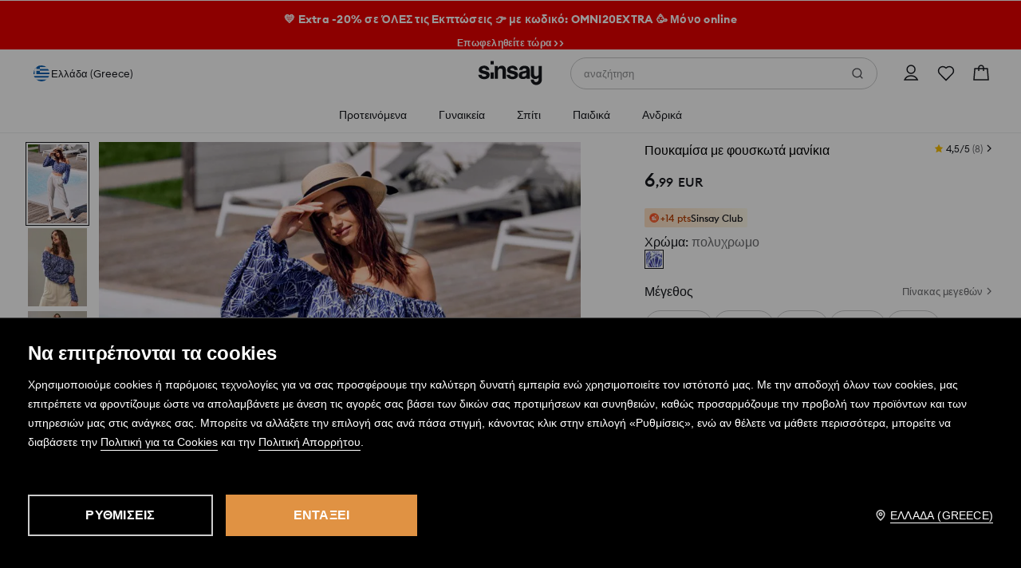

--- FILE ---
content_type: text/css
request_url: https://www.sinsay.com/gr/el/skin/frontend/6.420.1/narch/legacy-front/mod-product-card-sinsay.css
body_size: 13599
content:
/*! normalize.css v3.0.3-lpp-patch | MIT License | github.com/necolas/normalize.css */html{-ms-text-size-adjust:100%;-webkit-text-size-adjust:100%;font-family:sans-serif}body,ol,ul{margin:0;padding:0}*{outline:0}article,aside,details,figcaption,figure,footer,header,hgroup,main,menu,nav,section,summary{display:block}audio,canvas,progress,video{display:inline-block;vertical-align:baseline}audio:not([controls]){display:none;height:0}[hidden],template{display:none}a{background-color:transparent}a:active,a:hover{outline:0}abbr[title]{border-bottom:1px dotted}b,strong{font-weight:700}dfn{font-style:italic}h1{font-size:2em;margin:.67em 0}mark{background:#ff0;color:#000}small{font-size:80%}sub,sup{font-size:75%;line-height:0;position:relative;vertical-align:baseline}sup{top:-.5em}sub{bottom:-.25em}img{border:0}svg:not(:root){overflow:hidden}figure{margin:1em 40px}hr{-webkit-box-sizing:content-box;box-sizing:content-box;height:0}pre{overflow:auto}code,kbd,pre,samp{font-family:monospace,monospace;font-size:1em}button,input,optgroup,select,textarea{color:inherit;font:inherit;margin:0}button{border:0;border-style:none;overflow:visible}button,select{text-transform:none}button,html input[type=button],input[type=reset],input[type=submit]{-webkit-appearance:button;cursor:pointer}button[disabled],html input[disabled]{cursor:default}button::-moz-focus-inner{border:0;padding:0}input{line-height:normal}input::-moz-focus-inner{border:0;padding:0}input[type=checkbox],input[type=radio]{-webkit-box-sizing:border-box;box-sizing:border-box;padding:0}input[type=number]::-webkit-inner-spin-button,input[type=number]::-webkit-outer-spin-button{height:auto}input[type=search]{-webkit-appearance:textfield;-webkit-box-sizing:content-box;box-sizing:content-box}input[type=search]::-webkit-search-cancel-button,input[type=search]::-webkit-search-decoration{-webkit-appearance:none}fieldset,legend{border:0}legend{padding:0}textarea{overflow:auto}optgroup{font-weight:700}table{border-collapse:collapse;border-spacing:0}td,th{padding:0}a,abbr,acronym,address,applet,b,big,blockquote,body,caption,center,cite,code,dd,del,dfn,div,dl,dt,em,fieldset,font,form,h1,h2,h3,h4,h5,h6,html,i,iframe,images,input,ins,kbd,label,legend,li,object,ol,p,pre,q,s,samp,small,span,strike,strong,sub,sup,table,tbody,td,tfoot,th,thead,tr,tt,u,ul,var{background:0 0;border:0;font-size:14px;font-weight:400;margin:0;outline:0;padding:0;vertical-align:baseline}.button{background:#000;color:#fff;display:inline-block;padding:1px 4px 0;text-transform:uppercase}.button:hover{color:#aaa}.button .icon{background:url(/skin/frontend/6.420.1/narch/public/images/sprites-right.HZXubdk.png) no-repeat -18px -479px;display:inline-block;height:10px;margin-left:4px;margin-top:2px;width:10px}.button-small{font-size:12px;line-height:21px;padding:0 6px 0 11px}.button-medium{font-size:18px;height:32px;line-height:32px}.button-big,.button-medium{background:#000;border-top:1px solid #666;color:#fff;cursor:pointer;display:inline-block;text-align:center;text-transform:uppercase}.button-big{font-size:20px;height:42px;line-height:42px}.button-big.disabled,.button-big.disabled:hover,.button-small.disabled,.button-small.disabled:hover,.button.disabled,.button.disabled:hover{background:#c7c7c7;border-top:0;color:#fff;cursor:default}button{background:transparent;border-radius:0;color:#000;margin:0;padding:0}.btn{background-color:#e3e4e7;-webkit-box-sizing:border-box;box-sizing:border-box;color:#585858;display:inline-block;font-size:14px;font-weight:400;height:40px;letter-spacing:normal;line-height:20px;margin:0 0 10px;min-width:300px;padding:12px 15px;position:relative;text-align:center;text-transform:uppercase;width:auto}.btn:hover{background-color:#eee;color:#585858}.btn-imp{background-color:#29abe2;color:#fff}.btn-imp:hover{background-color:#8f4fb0;color:#fff}.btn-black{background-color:#000;color:#fff}.btn-black:hover{background-color:#333;color:#fff}.btn-cancel{border:1px solid #29abe2;color:#29abe2;padding:10px 13px}.btn-light-gray{background-color:#fafafa;color:#9b9ea3}.btn-light-gray:hover{background-color:#eee;color:#8f4fb0}.btn-bigger-label{font-size:16px}.btn-facebook{background:#3b5a9d;color:#fff;padding:12px 10px 12px 50px}.btn-facebook .icon{background:url(/skin/frontend/6.420.1/narch/public/images/sprites.9Xzcipp.png) -358px -25px no-repeat;border-right:1px solid #99a9cc;display:inline-block;height:40px;left:0;padding-right:3px;position:absolute;top:0;width:40px}.btn-facebook:hover{background:#4a6eb1;color:#fff}.btn-facebook.ee{height:52px;padding-top:8px}.btn-facebook.ee .icon{background-position:-358px -18px;height:52px}@media screen and (max-width:767px){.btn{display:block;font-size:16px;height:inherit;line-height:16px;min-height:40px;min-width:auto;width:100%}.btn-facebook{font-size:14px}}@media screen and (max-width:817px){.btn-facebook.ee{height:40px;padding-top:12px}.btn-facebook.ee .icon{background-position:-358px -25px;height:40px}}@media screen and (max-width:375px){.btn-facebook.ee{height:52px}.btn-facebook.ee .icon{background-position:-358px -18px;height:52px}}#header{background:#fff;height:74px;left:0;position:fixed;top:0;width:100%;z-index:102}#header>div.shadow{background:url(/skin/frontend/6.420.1/narch/public/images/sprites-top.1rR-apT.png) repeat-x 0 0;height:10px;left:0;position:absolute;top:74px;width:100%}#header>div.content{height:74px;margin:0 auto;position:relative;width:100%}.logo{left:0;position:absolute;top:0}.logo,.logo a{border:0;display:block;height:74px;width:150px}.logo a{background:url(/skin/frontend/6.420.1/narch/public/images/logo.2sELtvR.svg) no-repeat;background-size:150px 74px}.shadow-container.header-top .shadow-middle{background:#fff;padding:9px}.shadow-container.header-top td{border-bottom:1px solid #ececec;color:#666;font-size:11px;padding:5px 0 4px;vertical-align:middle}.shadow-container.header-top .first td{padding-top:0}.shadow-container.header-top .last td{border-bottom:1px solid #000;padding-bottom:9px}.shadow-container.header-top .price{color:#000}.shadow-container.header-top td.image *{display:block;height:55px;width:41px}.shadow-container.header-top td.description{line-height:13px;padding-left:9px}.shadow-container.header-top td.description a{color:#666}.shadow-container.header-top td.description a:hover{color:#000}#collection-container{height:auto;min-height:245px;width:auto}.sub-menu-container-tabel-row{display:table-row}.drop-down-sub-menu{display:table-cell;height:100%;padding-left:0;white-space:nowrap}.drop-down-sub-menu>li{display:inline-block;float:none;height:100%;vertical-align:top;width:auto}.drop-down-sub-menu>li>ul{padding-left:0;width:100%}.drop-down-sub-menu>li>ul.second-list .header-3 span,.drop-down-sub-menu>li>ul.second-list .header-4 span{color:#414e6e}.drop-down-sub-menu>li>ul .header-1{margin-bottom:10px}.drop-down-sub-menu>li>ul .header-1 a{border-bottom:1px solid #29abe2;color:#29abe2;display:inline-block}.drop-down-sub-menu>li>ul .header-1 a:hover{border-bottom:1px solid #8f4fb0}.drop-down-sub-menu>li>ul .header-2{margin-bottom:8px}.drop-down-sub-menu>li>ul .header-2 a{color:#f57462}.drop-down-sub-menu>li>ul .header-3,.drop-down-sub-menu>li>ul .header-4{color:#627dae;margin-bottom:5px}.drop-down-sub-menu>li>ul .header-1 a:hover,.drop-down-sub-menu>li>ul .header-2 a:hover,.drop-down-sub-menu>li>ul .header-3 a:hover,.drop-down-sub-menu>li>ul .header-4 a:hover{color:#8f4fb0}.drop-down-sub-menu>li>span{color:#414e6e;display:block;line-height:1;margin:0 0 8px;padding:0 0 1px;position:absolute;width:50%}.drop-down-pictures{border:none;display:block;float:none;height:100%;padding-left:0;white-space:nowrap}.drop-down-pictures>li{display:inline-block;float:none;height:100%;padding-top:1px}.main-menu .main-menu-header,.main-menu>li>.hovered-main-menu-shadow{display:none}.main-menu>li:hover>.hovered-main-menu-shadow{background-color:#fff;display:block;height:46px;left:0;position:absolute;top:0;width:100%;z-index:31}.hovered-main-menu-shadow>.shadow-horizontal{height:6px;left:13px;position:absolute;right:12px}.hovered-main-menu-shadow>.shadow-vertical{bottom:0;position:absolute;top:12px;width:6px}.hovered-main-menu-shadow>.shadow-horizontal.shadow-top{background:url(/skin/frontend/6.420.1/narch/public/images/sprites-horizontal-drop-down-menu.ZfoA27a.png) repeat-x scroll 0 0 transparent;top:0}.hovered-main-menu-shadow>.shadow-vertical.shadow-left{background:url(/skin/frontend/6.420.1/narch/public/images/sprites-vertical-drop-down-menu.2pTQI82.png) repeat-y scroll 0 0 transparent;left:1px}.hovered-main-menu-shadow>.shadow-vertical.shadow-right{background:url(/skin/frontend/6.420.1/narch/public/images/sprites-vertical-drop-down-menu.2pTQI82.png) repeat-y scroll -17px 0 transparent;bottom:6px;right:0}.hovered-main-menu-shadow>.shadow-corner{height:12px;position:absolute;width:12px}.hovered-main-menu-shadow>.shadow-corner.shadow-right.shadow-top{background:url(/skin/frontend/6.420.1/narch/public/images/sprites-corners-drop-down-menu.73DQX7K.png) no-repeat scroll -12px 0 transparent;right:0;top:0}.hovered-main-menu-shadow>.shadow-corner.shadow-right.shadow-top:hover{background:url(/skin/frontend/6.420.1/narch/public/images/sprites-corners-drop-down-menu-hover.1rpIJfc.png) no-repeat scroll -14px 0 transparent;right:0;top:0}.hovered-main-menu-shadow>.shadow-corner.shadow-right.shadow-bottom{background:url(/skin/frontend/6.420.1/narch/public/images/sprites-corners-drop-down-menu-hover.1rpIJfc.png) no-repeat scroll -14px -18px transparent;bottom:0;height:6px;right:0}.hovered-main-menu-shadow>.shadow-corner.shadow-left.shadow-top{background:url(/skin/frontend/6.420.1/narch/public/images/sprites-corners-drop-down-menu-hover.1rpIJfc.png) no-repeat scroll 0 0 transparent;left:1px;top:0}.menu-wrapper{border-bottom:2px solid #f2f2f2}.menu-wrapper .logo{-webkit-box-align:center;-ms-flex-align:center;align-items:center;border:0;display:-webkit-box;display:-ms-flexbox;display:flex;height:74px;left:30px;position:absolute;top:0;width:100px}.menu-wrapper .logo a{background-size:contain;border:0;display:block;height:40px;width:100%}.menu-wrapper>ul{float:right;width:70px}.menu-wrapper>ul,.menu-wrapper>ul>li{height:100%;list-style:none;margin:0;padding:0}.menu-wrapper>ul>li{display:inline-block;float:left;font-size:12px;width:100%}.menu-wrapper>ul.main-menu{display:block;font-size:17px;height:100%;left:219px;line-height:20px;padding:0;position:absolute;top:0;width:auto}.menu-wrapper>ul.main-menu>li{float:left;font-size:17px;height:100%;list-style:none;padding:0 61px 0 0;position:relative;width:auto}.menu-wrapper>ul.main-menu>li .default{margin-bottom:8px}.menu-wrapper>ul.main-menu>li .default a,.menu-wrapper>ul.main-menu>li .default span{color:#627dae}.menu-wrapper>ul.main-menu>li .default a:hover,.menu-wrapper>ul.main-menu>li .default span:hover{color:#8f4fb0}.menu-wrapper>ul.main-menu>li a,.menu-wrapper>ul.main-menu>li span{font-size:16px;white-space:normal}.menu-wrapper>ul.main-menu>li>span{cursor:default;position:relative}.menu-wrapper>ul.main-menu>li>a,.menu-wrapper>ul.main-menu>li>span{color:#000;font-weight:500;line-height:74px;z-index:32}.menu-wrapper>ul.main-menu>li>a:hover,.menu-wrapper>ul.main-menu>li>span:hover{color:#8f4fb0}.menu-wrapper>ul .header-3,.menu-wrapper>ul .header-4{margin:10px 0;padding:5px 0}@media screen and (max-width:1200px){.drop-down-menu-products-container{display:table!important;padding:15px}.drop-down-sub-menu{border-right:none}.drop-down-sub-menu>li{width:250px}.menu-wrapper>ul.main-menu{left:160px}.menu-wrapper>ul.main-menu>li{list-style:none;padding-right:20px}}@media(max-width:991px){.menu-wrapper .mobile-menu-trigger{display:block!important}.menu-wrapper .logo{left:90px}.menu-wrapper>ul.main-menu{background-color:#fff;border-right:2px solid #f2f2f2;bottom:0;font-size:15px;left:0;margin:0;overflow-x:hidden;overflow-y:scroll;padding:5px 0 40px;position:fixed;top:0;transform:translateX(-100%);-webkit-transform:translateX(-100%);-webkit-transition:-webkit-transform .2s ease-in-out;transition:-webkit-transform .2s ease-in-out;transition:transform .2s ease-in-out;transition:transform .2s ease-in-out,-webkit-transform .2s ease-in-out;width:45%;z-index:110}.menu-wrapper>ul.main-menu.opened{transform:translateX(0);-webkit-transform:translateX(0)}.menu-wrapper>ul.main-menu>li{-webkit-box-sizing:border-box;box-sizing:border-box;clear:both;float:none;height:50px;padding:15px;width:100%}.menu-wrapper>ul.main-menu>li:after{color:transparent;content:".";height:0;line-height:0;opacity:0;pointer-events:none}.menu-wrapper>ul.main-menu>li:last-of-type{margin-bottom:20px}.menu-wrapper>ul.main-menu>li>div{margin-bottom:-30px}.menu-wrapper>ul.main-menu>li .drop-down-sub-menu{margin-bottom:-20px}.menu-wrapper>ul.main-menu>li .drop-down-sub-menu ul:after{clear:both;content:"";display:table}.menu-wrapper>ul.main-menu>li .drop-down-sub-menu ul li:last-of-type{margin-bottom:5px}.menu-wrapper>ul.main-menu>li .default{margin-bottom:10px}.menu-wrapper>ul.main-menu>li a,.menu-wrapper>ul.main-menu>li span{font-size:18px;line-height:20px}.menu-wrapper>ul.main-menu>li a:hover,.menu-wrapper>ul.main-menu>li span:hover{color:#000}.menu-wrapper>ul.main-menu>li .default a:hover,.menu-wrapper>ul.main-menu>li .default span:hover{color:#627dae}.menu-wrapper>ul.main-menu>li .header-1 a:hover,.menu-wrapper>ul.main-menu>li .header-1 span:hover{border-bottom-color:#29abe2;color:#29abe2}.menu-wrapper>ul.main-menu>li .header-2 a:hover,.menu-wrapper>ul.main-menu>li .header-2 span:hover{color:#f57462}.menu-wrapper>ul.main-menu>li .header-3 a:hover,.menu-wrapper>ul.main-menu>li .header-3 span:hover{color:#909090}.menu-wrapper>ul.main-menu>li>a{margin-left:21px}.menu-wrapper>ul.main-menu>li>span:before{background:url(/skin/frontend/6.420.1/narch/public/images/arrow-down.1iQtRod.svg) 50% no-repeat;background-size:contain;content:"";display:inline-block;height:14px;margin-right:7px;width:14px}.menu-wrapper>ul.main-menu>li.open>span:before{background:url(/skin/frontend/6.420.1/narch/public/images/arrow-up.35rRXV3.svg) 50% no-repeat;background-size:contain;height:14px;width:14px}.menu-wrapper>ul.main-menu>li.open .drop-down-container{display:block}.menu-wrapper>ul.main-menu .main-menu-header{border-bottom:1px solid #f2f2f2;display:block}.menu-wrapper>ul.main-menu .title{float:left}.menu-wrapper>ul.main-menu .close-button{background:url(/skin/frontend/6.420.1/narch/public/images/exit-chateau.2X2iuNz.svg) 50%/24px no-repeat;float:right;height:50px;margin:-17px -15px 0 0;width:50px}.menu-wrapper>ul.main-menu a{padding:5px 0}.menu-wrapper .sub-menu-container{padding:0}.menu-wrapper .sub-menu-container .drop-down-sub-menu,.menu-wrapper .sub-menu-container .sub-menu-container-tabel-row{display:block}.menu-wrapper .first-level-sub-menu>li{padding-left:20px}.mobile-menu-overlay{background-color:rgba(0,0,0,.4);height:100vh;left:0;opacity:0;pointer-events:none;position:absolute;right:0;top:0;-webkit-transition:opacity .2s ease-in-out;transition:opacity .2s ease-in-out;z-index:109}.main-menu.opened~.mobile-menu-overlay{opacity:1;pointer-events:auto}.drop-down-container{display:none;padding:10px 0 0;width:100%}.drop-down-menu-products-container{display:none!important}.drop-down-sub-menu>li{border-bottom:1px solid #d5d5d5;display:block;height:auto;margin:0 0 20px 20px;padding:0 30px 10px 0}.drop-down-sub-menu>li:last-of-type{border:none}.drop-down-sub-menu>li>span{margin:5px 0 10px;padding:5px 0;position:static;width:auto}.drop-down-sub-menu>li>ul .header-3,.drop-down-sub-menu>li>ul .header-4{margin:10px 0;padding:5px 0}}@media(max-width:767px){.menu-wrapper .mobile-menu-trigger{display:block!important}.menu-wrapper>ul.main-menu{width:80%}#aside-menu-bottom-favourites{right:0}}.mobile-menu-trigger{background-color:#f2f2f2;-webkit-box-sizing:content-box;box-sizing:content-box;cursor:pointer;display:none;height:50px;left:0;padding:12px;position:absolute;top:0;width:50px}@media(min-width:992px){.drop-down-container{display:none}.menu-wrapper>ul.main-menu>li:hover>.drop-down-container{display:block;left:0;position:absolute;text-decoration:none;top:0}.hovered-main-menu-shadow{background:#fff url(/skin/frontend/6.420.1/narch/public/images/sprites.9Xzcipp.png) no-repeat -870px -130px;height:46px;margin-left:-30px;margin-top:-18px;position:relative;width:136px;z-index:31}.shadow-container{padding:6px;position:relative}.drop-down-container>.shadow-container{background:transparent;height:auto;left:-29px;position:absolute;top:65px;width:auto;z-index:30}#collection-container{background-color:#fff;display:table;height:245px;overflow:hidden;padding:5px 23px 20px;position:relative}.shadow-container>.shadow-horizontal{height:6px;left:12px;position:absolute;right:12px}.shadow-container>.shadow-vertical{bottom:12px;position:absolute;top:12px;width:6px}.shadow-container>.shadow-corner{height:12px;position:absolute;width:12px}.shadow-container>.shadow-content{background:#fff}.drop-down-sub-menu{margin-left:13px;margin-right:10px;overflow:hidden;padding:0}.drop-down-sub-menu>li{border-right:1px solid #d5d5d5;line-height:22px;margin:15px 30px 0 0;padding:0 7px 0 0;position:relative;white-space:nowrap;width:300px}.drop-down-sub-menu>li:last-of-type{border:0;margin-right:0;padding:0}.drop-down-sub-menu>li>ul{float:left;width:50%}.drop-down-sub-menu>li>ul+ul{margin-top:-3px;padding-left:5%;width:45%}.drop-down-menu-products-container>span{font-size:14px}.drop-down-sub-menu>li.drop-down-sub-menu-last{padding:14px 20px 6px 14px}.drop-down-sub-menu>li>a{color:#000}.drop-down-sub-menu>li>a:hover,.sub-menu-container>a:hover{color:#c5c5c5;text-decoration:none}.drop-down-sub-menu>li>ul{font-size:11px;font-weight:500;margin-top:30px;padding:0}li.header-2 a{color:#cb0000}.sub-menu-container>a{color:#000;left:485px;position:absolute;top:25px}.small-sub-menu-container{background-color:#fff;min-width:200px;padding:10px 5px;position:relative}.first-level-sub-menu{padding:15px 20px}.first-level-sub-menu li{color:#000;white-space:nowrap}.first-level-sub-menu a{color:#000}.first-level-sub-menu a:hover{color:#bdbdbd}.second-level-sub-menu{margin-bottom:10px}.second-level-sub-menu li{height:11px;white-space:nowrap}.second-level-sub-menu a{color:#909090;font-size:11px}.second-level-sub-menu a:hover{color:#000;text-decoration:none}}@media (max-width:768px){.menu-wrapper>ul{height:50px;width:45px}.menu-wrapper .mobile-menu-trigger{padding:0}.menu-wrapper .logo{height:50px;left:60px;width:72px}.menu-wrapper .logo a{background-size:contain;height:27px}#header,#header>div.content{height:50px}}.nm-menu-wrapper{background:#fff}.nm-menu-row{margin-top:-1px}.nm-menu-row .nm-menu-row{display:none}.nm-menu-row .nm-menu-row~.nm-menu-row>a{padding-top:15px}.nm-menu-row.active>.nm-menu-row{display:block}.nm-menu-row.active>.nm-menu-title:after{background:url([data-uri]) 50% no-repeat}.nm-menu-title{border-bottom:1px solid #e8e8e8;border-top:1px solid #e8e8e8;color:#000;font-size:14px;font-weight:600;letter-spacing:.28px;line-height:12px;line-height:20px;position:relative;text-transform:uppercase}.nm-menu-title:after{background:url([data-uri]) 50% no-repeat;content:"";display:inline-block;height:14px;position:absolute;right:20px;top:50%;-webkit-transform:translateY(-50%);transform:translateY(-50%);width:14px}.nm-menu-link{-webkit-box-align:center;-ms-flex-align:center;align-items:center;display:block;display:-webkit-box;display:-ms-flexbox;display:flex;position:relative}.nm-menu-link,.nm-menu-link-content{color:#22252a;font-size:13px;font-weight:600;letter-spacing:.65px;line-height:18px}.nm-menu-link-content.nm-menu-title-color-1,.nm-menu-title.nm-menu-title-color-1{color:#ed1c24;font-weight:600}.nm-menu-link-content.nm-menu-title-color-1 .nm-menu-title-suffix,.nm-menu-title.nm-menu-title-color-1 .nm-menu-title-suffix{color:#ed1c24}.nm-menu-link-content.nm-menu-title-color-2,.nm-menu-link-content.nm-menu-title-color-2 .nm-menu-title-suffix,.nm-menu-title.nm-menu-title-color-2,.nm-menu-title.nm-menu-title-color-2 .nm-menu-title-suffix{color:#000}.nm-menu-link-content.nm-menu-title-color-4,.nm-menu-link-content.nm-menu-title-color-4 .nm-menu-title-suffix,.nm-menu-title.nm-menu-title-color-4,.nm-menu-title.nm-menu-title-color-4 .nm-menu-title-suffix{color:#ff9000}.nm-menu-link-content.nm-menu-title-color-5,.nm-menu-link-content.nm-menu-title-color-5 .nm-menu-title-suffix,.nm-menu-link-content.nm-menu-title-color-6,.nm-menu-link-content.nm-menu-title-color-6 .nm-menu-title-suffix,.nm-menu-title.nm-menu-title-color-5,.nm-menu-title.nm-menu-title-color-5 .nm-menu-title-suffix,.nm-menu-title.nm-menu-title-color-6,.nm-menu-title.nm-menu-title-color-6 .nm-menu-title-suffix{color:#000}.nm-menu-link-content.nm-menu-title-color-7,.nm-menu-link-content.nm-menu-title-color-7 .nm-menu-title-suffix,.nm-menu-title.nm-menu-title-color-7,.nm-menu-title.nm-menu-title-color-7 .nm-menu-title-suffix{color:#52ab3c}.nm-menu-link-content.nm-menu-title-color-8,.nm-menu-link-content.nm-menu-title-color-8 .nm-menu-title-suffix,.nm-menu-title.nm-menu-title-color-8,.nm-menu-title.nm-menu-title-color-8 .nm-menu-title-suffix{color:#026600}.nm-menu-sticker{background:#2c8ee4;color:#fff;font-size:8px;padding:3px 6px;text-transform:uppercase}.nm-menu-lvl-0 .nm-menu-link,.nm-menu-lvl-0 .nm-menu-title{padding:16px 20px}.nm-menu-lvl-1 .nm-menu-link,.nm-menu-lvl-1 .nm-menu-title,.nm-menu-lvl-2 .nm-menu-link,.nm-menu-lvl-2 .nm-menu-title,.nm-menu-lvl-3 .nm-menu-link,.nm-menu-lvl-3 .nm-menu-title{padding:16px 20px 16px 35px}.current{background-color:rgba(223,154,85,.3)}.current .nm-menu-link-content{color:#22252a;font-weight:600}.nm-menu-wrapper .nm-menu-row:first-child>.nm-menu-title{border-top:0}.nm-menu-sticker{border-radius:8px;border-radius:18px;letter-spacing:.45px;line-height:15px;margin-left:5px}.nm-menu-link{border-bottom:1px solid #e5e7eb}.nm-menu-link:after{background:url([data-uri]) no-repeat 50%;content:"";display:inline-block;height:14px;position:absolute;right:20px;width:14px}.nm-menu-row.active>.nm-menu-title{background:#d2d3d4;border-bottom:1px solid #e8e8e8;font-weight:600}.nm-menu-row.nm-menu-lvl-2 .nm-menu-link,.nm-menu-row.nm-menu-lvl-3 .nm-menu-link{padding-left:50px}.nm-menu-title .nm-menu-title-suffix{color:#4e5054;font-weight:400}.nm-menu-title-color-1~.nm-menu-row:not(.nm-menu-lvl-2)>.nm-menu-link,.nm-menu-title-color-1~.nm-menu-row:not(.nm-menu-lvl-2)>.nm-menu-link .nm-menu-link-content,.nm-menu-title-color-1~.nm-menu-row:not(.nm-menu-lvl-2)>.nm-menu-link .nm-menu-title-suffix,.nm-menu-title-color-1~.nm-menu-row>.nm-menu-title,.nm-menu-title-color-1~.nm-menu-row>.nm-menu-title .nm-menu-link-content,.nm-menu-title-color-1~.nm-menu-row>.nm-menu-title .nm-menu-title-suffix{color:#ed1c24}.nm-menu-title-color-2,.nm-menu-title-color-3,.nm-menu-title-color-4,.nm-menu-title-color-5,.nm-menu-title-color-6,.nm-menu-title-color-7,.nm-menu-title-color-8{color:inherit!important}.nm-menufooter-items{border-top:none;margin-bottom:50px;padding-top:0}.nm-menufooter-item,.nm-menufooter-item-big,.nm-menufooter-item-logout{-webkit-box-align:center;-ms-flex-align:center;-webkit-box-pack:row-start;-ms-flex-pack:row-start;align-items:center;background:#f1f2f4;border-bottom:1px solid #d3d3d4;color:#22252a;display:-webkit-box;display:-ms-flexbox;display:flex;justify-content:row-start;padding:16px 20px;text-align:left;text-decoration:none}.nm-menufooter-item-big>*,.nm-menufooter-item-logout>*,.nm-menufooter-item>*{color:inherit}.nm-menufooter-item-big{-ms-grid-columns:1fr auto 1fr;-webkit-box-pack:center;-ms-flex-pack:center;color:#22252a;display:-ms-grid;display:grid;grid-template-columns:1fr auto 1fr;justify-content:center;margin:0;padding:32px 0}.nm-menufooter-item-big>span{margin:0 5px}.nm-menufooter-item-big>a{text-align:center}.nm-menufooter-link{color:#22252a;font-size:14px;text-decoration:underline}.nm-menufooter-label{-webkit-box-flex:1;color:#22252a;-ms-flex:1;flex:1;font-size:14px;letter-spacing:normal;line-height:18px;white-space:nowrap}.nm-menufooter-label-or{color:#909194;font-size:14px;line-height:18px}.nm-menufooter-icon{height:18px;margin-right:12px;width:18px}.nm-menufooter-icon-big{margin-right:12px}.nm-menufooter-item-logout{color:#909194}.nm-storeselector{-webkit-box-pack:start;-ms-flex-pack:start;border:0;bottom:0;-webkit-box-sizing:border-box;box-sizing:border-box;justify-content:flex-start;width:100%}.nm-storeselector-icon-wrapper,.nm-storeselector-language{-webkit-box-align:center;-ms-flex-align:center;align-items:center;display:-webkit-box;display:-ms-flexbox;display:flex}.nm-storeselector{-webkit-box-pack:row-start;-ms-flex-pack:row-start;color:#22252a;justify-content:row-start;margin-top:0;position:fixed}.nm-storeselector-icon-wrapper{-webkit-box-flex:1;-webkit-box-pack:end;-ms-flex-pack:end;-ms-flex:1;flex:1;justify-content:flex-end}.nm-storeselector-language{color:#22252a;font-size:15px;line-height:18px}@media(min-width:768px){#promoBarWrapper.skeleton{margin-top:0;max-width:none;width:auto}}#promoBarWrapper.skeleton .promoBar{overflow:hidden;position:relative;width:100%;z-index:1001}#promoBarWrapper.skeleton .promoBar-message{text-align:center}#promoBarWrapper.skeleton .promoBar-message p{margin:0}#promoBarWrapper.skeleton .promoBar-message a,#promoBarWrapper.skeleton .promoBar-message span{color:#fff;display:block;font-size:10px;font-weight:600;letter-spacing:.15px;line-height:14px;padding:9px 35px}@media(min-width:1024px){#promoBarWrapper.skeleton .promoBar-message a,#promoBarWrapper.skeleton .promoBar-message span{font-size:12px;letter-spacing:.24px;line-height:16px;padding:14px 35px}}#promoBarWrapper.skeleton .promoBar-close{background:url([data-uri]) 50% no-repeat;background-size:8px;border:none;-webkit-box-shadow:none;box-shadow:none;cursor:pointer;height:10px;padding:20px;position:absolute;right:0;top:50%;-webkit-transform:translateY(-50%);transform:translateY(-50%);width:10px}@media(min-width:769px){#promoBarWrapper.skeleton .promoBar-close{background-size:10px;padding:10px;right:50px}}@media(min-width:1366px){#promoBarWrapper.skeleton{margin:0;max-width:none}}.promoBar-close-hidden{display:none}#warningBarWrapper .warningBar-message p{background-color:#19191a;color:#fbfbfb;font-size:12px;font-weight:400;line-height:18px;margin:0;padding:12px;text-align:center}#warningBarWrapper .warningBar #warningCTAShow{background:none;border:none;color:#fbfbfb;cursor:pointer;font-size:10px;font-weight:500;text-decoration:underline}.warningModalWrapper{position:absolute;z-index:1002}.warningOverlay{background:#000;bottom:0;left:0;opacity:0;position:fixed;right:0;top:100vh;-webkit-transition:opacity .15s linear,top .15s linear .15s;transition:opacity .15s linear,top .15s linear .15s}.warningModal{background:#fff;border-top-left-radius:8px;border-top-right-radius:8px;bottom:0;-webkit-box-shadow:0 1px 6px 0 rgba(51,31,0,.1),0 6px 24px 0 rgba(24,25,26,.12);box-shadow:0 1px 6px 0 rgba(51,31,0,.1),0 6px 24px 0 rgba(24,25,26,.12);max-height:100vh;max-height:100dvh;opacity:0;position:fixed;-webkit-transform:translateY(100vh);transform:translateY(100vh);-webkit-transition:all .2s ease-in-out .2s;transition:all .2s ease-in-out .2s;width:100%;z-index:1002}.warningModal,.warningModal .warningModalContent{-webkit-box-orient:vertical;-webkit-box-direction:normal;display:-webkit-box;display:-ms-flexbox;display:flex;-ms-flex-direction:column;flex-direction:column}.warningModal .warningModalContent{overflow-y:auto}.warningModal .warningModalContent>p{font-size:14px;font-weight:400;line-height:22px;padding:0 16px 16px}.warningModal .warningModalHeaderTitle{font-size:16px;font-weight:600;line-height:20px;padding:8px 0 8px 32px}.warningModal .warningModalHeaderTitle:before{background-image:url([data-uri]);content:"";display:block;height:24px;margin-left:-32px;margin-top:-3px;position:absolute;width:24px}.warningModal .warningModalHeaderTitle #warningCTAShow{display:none}.warningModalHeaderWrapper{-webkit-box-align:start;-ms-flex-align:start;grid-gap:4px;-ms-grid-columns:auto 4px 40px;align-items:flex-start;display:-ms-grid;display:grid;grid-template-columns:auto 40px;padding:16px 8px 8px 16px}.warningModalCloseButton{background:url([data-uri]) no-repeat 50%;height:40px;width:40px}.warningModalButtonWrapper{padding:16px 16px 24px}.warningModalButtonWrapper button{background:#e09243;color:#fff;font-size:14px;font-weight:600;letter-spacing:.2px;line-height:22px;padding:8px 24px;text-transform:uppercase;width:100%}.warningModalWrapper.visible .warningOverlay{opacity:.4;top:0;-webkit-transition:opacity .15s linear;transition:opacity .15s linear}.warningModalWrapper.visible .warningModal{opacity:1;-webkit-transform:translateY(0);transform:translateY(0)}html.overflowHidden{overflow-y:hidden}@media screen and (min-width:1024px){.warningModalCloseButton{height:48px}.warningModal{border-radius:8px;bottom:auto;left:50vw;max-height:80%;max-width:640px;top:50%;-webkit-transform:translate(-50%,150%);transform:translate(-50%,150%)}.warningModal .warningModalHeaderTitle{font-size:20px;letter-spacing:-.2px;line-height:24px}.warningModal .warningModalHeaderTitle:before{margin-top:1px}.warningModal .warningModalContent>p{padding:0 48px 16px}.warningModalWrapper.visible .warningModal{-webkit-transform:translate(-50%,-50%);transform:translate(-50%,-50%)}.warningModalHeaderWrapper{padding:40px 40px 16px 48px}.warningModalButtonWrapper{padding:12px 48px 48px}.warningModalButtonWrapper button{font-size:16px;line-height:24px;padding:12px 32px}}body[data-address^=-product] #content:after,body[data-address^=-product] #content:before{content:" ";display:table}body[data-address^=-product] #content:after{clear:both}body[data-address^=-product] #content>.content{border-bottom:2px solid #f2f2f2}.product-section{display:table;margin:0 auto;max-width:1200px;overflow:visible;position:relative;width:100%}.product-section .product-back-to-category>a{color:#9b9ea3;display:inline-block;font-size:10px;letter-spacing:.02em;line-height:15px;padding:10px 15px 15px 30px;position:relative}.product-section .product-back-to-category>a:before{background:url(/skin/frontend/6.420.1/narch/public/images/arrow-down-gray.1ICG2GH.svg) 50% no-repeat;background-size:contain;content:"";display:block;height:15px;left:7px;position:absolute;top:9px;-webkit-transform:rotate(90deg);transform:rotate(90deg);width:15px}.product-section .product-back-to-category>a:hover{color:#8f4fb0}.product-section .product-info,.product-section .product-offer-wrapper{display:-webkit-box;display:-ms-flexbox;display:flex}.product-section .product-info{-webkit-box-orient:vertical;-webkit-box-direction:normal;-webkit-box-pack:justify;-ms-flex-pack:justify;-webkit-box-sizing:border-box;box-sizing:border-box;-ms-flex-direction:column;flex-direction:column;height:auto;justify-content:space-between;margin:0;min-height:100%;padding-left:25px}.product-section .product-info h1.product-name{color:#585858;font-size:18px;font-weight:700;height:auto;line-height:20px;margin-bottom:5px;padding:0}.product-section .product-info .product-manufacturer-code{color:#898989;font-size:15px}.product-section .product-info .product-prices{height:auto;margin:4px 0 -10px;padding:0}.product-section .product-info .product-prices .price{color:#232323;font-size:20px}.product-section .product-info .product-prices .price span{font-size:40px}.product-section .product-info .product-prices .new-price{color:#f55c47;margin-left:0}.product-section .product-info .product-prices .old-price{color:#9b9ea3;text-decoration:line-through}.product-section .product-info .product-prices .old-price span{font-size:20px}.product-section .product-info .product-description{color:#b1b2b2;font-size:14px;overflow:hidden;padding-top:0;text-transform:none}.product-section .product-info .product-attributes button,.product-section .product-info .product-popups button{font-size:14px;line-height:20px}.product-section .product-info .product-attributes button:hover,.product-section .product-info .product-popups button:hover{background-color:#c5c5c5;color:#8f4fb0}.product-section .product-info .product-popups{-ms-flex-item-align:start;align-self:flex-start}.product-section .product-info .product-composition{padding-bottom:0}.product-section .product-info .product-composition button{-webkit-box-pack:justify;-ms-flex-pack:justify;-webkit-box-align:baseline;-ms-flex-align:baseline;align-items:baseline;display:-webkit-box;display:-ms-flexbox;display:flex;justify-content:space-between;width:100%}.product-section .product-info .product-composition .product-composition-content{display:none}.product-section .product-info .product-attributes{margin-left:-4px;overflow:hidden;padding-top:0}.product-section .product-info .product-attributes .product-sizes-table{margin-left:4px}.product-section .product-info dt{color:#585858;float:none;font-size:14px;height:auto;line-height:1.2;margin-left:4px;padding:0;width:auto}.product-section .product-info dd{color:#7b7b7b;display:block;float:none;font-size:11px;letter-spacing:.02em;line-height:14px;min-height:14px;padding:2px 5px;top:auto;width:auto}.product-section .product-info dd.product-sizes .sizes-wrapper{display:block}.product-section .product-info dd.product-colors a,.product-section .product-info dd.product-sizes a{display:inline-block;float:none;height:26px;margin:7px 5px 10px;outline:0;position:relative;-webkit-transition:margin .5s;transition:margin .5s}.product-section .product-info dd.product-colors a:first-child,.product-section .product-info dd.product-sizes a:first-child{margin-left:1px}.product-section .product-info dd.product-colors a .line,.product-section .product-info dd.product-sizes a .line{background:#000;height:calc(100% + 8px);opacity:0;position:absolute;top:-4px;-webkit-transition:opacity .5s;transition:opacity .5s;width:2px}.product-section .product-info dd.product-colors a .line:after,.product-section .product-info dd.product-colors a .line:before,.product-section .product-info dd.product-sizes a .line:after,.product-section .product-info dd.product-sizes a .line:before{background:#000;content:"";display:block;height:2px;position:absolute;-webkit-transition:width .5s;transition:width .5s;width:5px}.product-section .product-info dd.product-colors a .line:before,.product-section .product-info dd.product-sizes a .line:before{top:0}.product-section .product-info dd.product-colors a .line:after,.product-section .product-info dd.product-sizes a .line:after{bottom:0}.product-section .product-info dd.product-colors a .line.left-line,.product-section .product-info dd.product-sizes a .line.left-line{left:-4px}.product-section .product-info dd.product-colors a .line.left-line:after,.product-section .product-info dd.product-colors a .line.left-line:before,.product-section .product-info dd.product-sizes a .line.left-line:after,.product-section .product-info dd.product-sizes a .line.left-line:before{left:2px}.product-section .product-info dd.product-colors a .line.right-line,.product-section .product-info dd.product-sizes a .line.right-line{right:-4px}.product-section .product-info dd.product-colors a .line.right-line:after,.product-section .product-info dd.product-colors a .line.right-line:before,.product-section .product-info dd.product-sizes a .line.right-line:after,.product-section .product-info dd.product-sizes a .line.right-line:before{right:2px}.product-section .product-info dd.product-colors a:hover .line,.product-section .product-info dd.product-sizes a:hover .line{opacity:1}.product-section .product-info dd.product-colors a.active,.product-section .product-info dd.product-sizes a.active{margin:10px}.product-section .product-info dd.product-colors a.active:first-of-type,.product-section .product-info dd.product-sizes a.active:first-of-type{margin-left:1px}.product-section .product-info dd.product-colors a.active .line,.product-section .product-info dd.product-sizes a.active .line{opacity:1}.product-section .product-info dd.product-colors a.active .line:after,.product-section .product-info dd.product-colors a.active .line:before,.product-section .product-info dd.product-sizes a.active .line:after,.product-section .product-info dd.product-sizes a.active .line:before{width:25px}.product-section .product-info dd.product-colors{height:auto}.product-section .product-info dd.product-colors a{width:26px}.product-section .product-info dd.product-colors a img{border:none;height:100%;margin:0;padding:0;position:static;width:100%}.product-section .product-info dd.product-sizes a{-webkit-box-sizing:border-box;box-sizing:border-box;font-size:12px;letter-spacing:.02em;line-height:16px;min-width:26px;padding:5px;text-align:center}.product-section .product-info dd.product-sizes a,.product-section .product-info dd.product-sizes a.active,.product-section .product-info dd.product-sizes a:hover{background-color:#e3e4e7;color:#232323}.product-section .product-info dd.product-sizes a.unavailable{background:url(/skin/frontend/6.420.1/narch/public/images/background-unavailable.1BAYwiw.svg) 50%/100% 100% no-repeat;border:2px solid #e3e4e7;padding:3px}.product-section .product-info dd.product-sizes a.unavailable,.product-section .product-info dd.product-sizes a.unavailable.active,.product-section .product-info dd.product-sizes a.unavailable:hover{background-color:#fff;color:#898989}.product-section .product-info dd.product-sizes a.one-size{height:auto;max-width:135px;min-height:26px;min-width:65px}.product-section .product-info dd.product-sizes a.one-size .line:after,.product-section .product-info dd.product-sizes a.one-size .line:before{width:70px}.product-section .product-info dd.product-availability{left:1px;position:relative;top:-2px}.product-section .product-info .product-actions{bottom:auto;left:auto;position:static}.product-section .product-info .product-actions button{-webkit-box-pack:center;-ms-flex-pack:center;display:-webkit-box;display:-ms-flexbox;display:flex;font-weight:700;height:40px;justify-content:center;min-width:275px;position:relative;text-transform:uppercase}.product-section .product-info .product-actions button span{display:inline-block;line-height:2;padding-top:4px;width:100%}.product-section .product-info .product-actions button.product-sizes-table{min-width:auto;text-transform:none}.product-section .product-info .product-actions button.product-availability{background-color:#fff;color:#9b9ea3;margin-bottom:15px;padding:0 5px 0 45px}.product-section .product-info .product-actions button.product-availability span{font-size:11px;letter-spacing:.02em;text-align:left}.product-section .product-info .product-actions button.product-availability span:before{background:url(/skin/frontend/6.420.1/narch/public/images/location.1Me9tMy.svg) 50% no-repeat;background-size:contain;bottom:0;content:"";display:inline-block;height:30px;left:7px;margin:auto;position:absolute;top:-1px;width:30px}.product-section .product-info .product-actions button.product-availability:hover{color:#8f4fb0}.product-section .product-info .product-actions button.product-availability:hover span:before{background:url(/skin/frontend/6.420.1/narch/public/images/location-purple.3hJXRab.svg) 50% no-repeat;background-size:contain;height:30px;width:30px}.product-section .product-info .product-actions button.product-add-to-cart,.product-section .product-info .product-actions button.product-go-to-checkout,.product-section .product-info .product-actions button.product-inform-availability{color:#fff}.product-section .product-info .product-actions button.product-add-to-cart:not(:last-child),.product-section .product-info .product-actions button.product-go-to-checkout:not(:last-child),.product-section .product-info .product-actions button.product-inform-availability:not(:last-child){margin-bottom:15px}.product-section .product-info .product-actions button.product-add-to-cart:hover,.product-section .product-info .product-actions button.product-go-to-checkout:hover,.product-section .product-info .product-actions button.product-inform-availability:hover{background-color:#8f4fb0}.product-section .product-info .product-actions button.product-add-to-cart span,.product-section .product-info .product-actions button.product-go-to-checkout span,.product-section .product-info .product-actions button.product-inform-availability span{width:100%}.product-section .product-info .product-actions button.product-add-to-cart span:after,.product-section .product-info .product-actions button.product-go-to-checkout span:after,.product-section .product-info .product-actions button.product-inform-availability span:after{bottom:0;content:"";display:inline-block;margin:auto;position:absolute;right:7px;top:0}.product-section .product-info .product-actions button.product-add-to-cart{background-color:#29abe2;padding:0 45px 0 10px}.product-section .product-info .product-actions button.product-add-to-cart span{font-size:21px;line-height:1.5}.product-section .product-info .product-actions button.product-add-to-cart span:after{background:url(/skin/frontend/6.420.1/narch/public/images/basket-white.1m507sL.svg) 50% no-repeat;background-size:contain;height:30px;top:-1px;width:30px}.product-section .product-info .product-actions button.product-inform-availability{background-color:#29abe2;padding:0 10px}.product-section .product-info .product-actions button.product-inform-availability span{font-size:15px}.product-section .product-info .product-actions button.product-go-to-checkout{background-color:#627dae;padding:0 45px 0 10px;visibility:hidden}.product-section .product-info .product-actions button.product-go-to-checkout span{font-size:15px}.product-section .product-info .product-actions button.product-go-to-checkout span:after{background:url(/skin/frontend/6.420.1/narch/public/images/circle-arrow-right.33naAbA.svg) 50% no-repeat;background-size:contain;height:30px;width:30px}.product-section .product-info .product-info-links button{-webkit-box-align:baseline;-ms-flex-align:baseline;-webkit-box-pack:justify;-ms-flex-pack:justify;align-items:baseline;display:-webkit-box;display:-ms-flexbox;display:flex;justify-content:space-between;width:100%}.product-section .product-images,.product-section .product-info{float:left;max-width:540px;width:50%}.product-section .product-badge{left:-4px;position:absolute;top:56px;z-index:1}.product-section .product-badge>span>span{font-size:12px;line-height:20px;padding:0 2px 0 4px}.product-section .product-images{background:url(/skin/frontend/6.420.1/narch/public/images/ajax-loader.t_VCtXW.gif) no-repeat 50%;height:auto}.product-section .product-images .product-images-wrapper:after,.product-section .product-images .product-images-wrapper:before{content:" ";display:table}.product-section .product-images .product-images-wrapper:after{clear:both}.product-section .product-images .product-image-main{float:right;height:auto;margin-right:0;max-width:476px;position:relative;width:calc(80% - 15px)}.product-section .product-images .product-image-main.hidden{position:static!important}.product-section .product-images .product-image-main:only-child{width:100%}.product-section .product-images .product-image-main img{height:auto;width:100%}.product-section .product-images .product-image-main span.zoom-icon{background:url(/skin/frontend/6.420.1/narch/public/images/zoom.2Fuglwx.svg) 50% no-repeat;background-size:contain;display:block;height:30px;position:absolute;right:10px;top:10px;width:30px}.product-section .product-images .product-image-main:hover span{background:url(/skin/frontend/6.420.1/narch/public/images/zoom-purple.2LAZENd.svg) 50% no-repeat;background-size:contain;height:30px;width:30px}.product-section .product-images .product-images-thumbs{float:right;margin-left:15px;max-width:113px;min-height:250px;overflow:hidden;position:relative;width:20%}.product-section .product-images .product-images-thumbs .thumb,.product-section .product-images .product-images-thumbs .thumb>a,.product-section .product-images .product-images-thumbs img{height:auto;margin:0;padding:0;width:100%}.product-section .product-images .product-images-thumbs .thumb{margin-top:45px}.product-section .product-images .product-images-thumbs .thumb+.thumb{margin-top:15px}.product-section .product-images .product-images-thumbs .thumb a{position:relative}.product-section .product-images .product-images-thumbs .thumb a:after{-webkit-box-shadow:inset -3px -3px #8f4fb0,inset 3px 3px #8f4fb0;box-shadow:inset -3px -3px #8f4fb0,inset 3px 3px #8f4fb0;content:"";height:100%;opacity:0;position:absolute;top:0;-webkit-transition:all .2s ease-in;transition:all .2s ease-in;width:100%}.product-section .product-images .product-images-thumbs .thumb a:hover:after,.product-section .product-images .product-images-thumbs .thumb.active a:after{opacity:1}.product-section .product-images .product-images-thumbs .product-images-thumbs-next,.product-section .product-images .product-images-thumbs .product-images-thumbs-prev{background-color:rgba(0,0,0,.8);display:block;height:30px;position:absolute;width:100%;z-index:1}.product-section .product-images .product-images-thumbs .product-images-thumbs-next:after,.product-section .product-images .product-images-thumbs .product-images-thumbs-prev:after{content:"";position:absolute;top:0;-webkit-transform:translateX(-50%);transform:translateX(-50%)}.product-section .product-images .product-images-thumbs .product-images-thumbs-next:hover,.product-section .product-images .product-images-thumbs .product-images-thumbs-prev:hover{background-color:rgba(70,18,118,.8)}.product-section .product-images .product-images-thumbs .product-images-thumbs-prev{top:0}.product-section .product-images .product-images-thumbs .product-images-thumbs-prev:after{background:url(/skin/frontend/6.420.1/narch/public/images/slider-arrow-up.1dv-v8K.svg) 50% no-repeat;background-size:contain;height:30px;width:50px}.product-section .product-images .product-images-thumbs .product-images-thumbs-next{bottom:0}.product-section .product-images .product-images-thumbs .product-images-thumbs-next:after{background:url(/skin/frontend/6.420.1/narch/public/images/slider-arrow-down.2nfP7KL.svg) 50% no-repeat;background-size:contain;height:30px;width:50px}.product-section .static-benefits{clear:both;overflow:hidden;padding-top:15px;width:550px}.product-section .static-benefits .benefit{-webkit-box-sizing:border-box;box-sizing:border-box;color:#91a8d0;float:left;font-size:10px;font-weight:700;margin-bottom:-50px;margin-right:5px;padding-bottom:50px;padding-left:37px;position:relative;width:calc(33% - 5px)}.product-section .static-benefits .benefit+.benefit{border-left:2px solid #414e6e;padding-left:45px;width:calc(33% - 6px)}.product-section .static-benefits .benefit+.benefit:before{left:8px}.product-section .static-benefits .benefit:before{content:"";left:0;position:absolute;top:4px}.product-section .static-benefits .benefit.shipping:before{background:url(/skin/frontend/6.420.1/narch/public/images/benefit-coin.3myZwKv.svg) 50% no-repeat;background-size:contain;height:30px;width:30px}.product-section .static-benefits .benefit.shop-delivery:before{background:url(/skin/frontend/6.420.1/narch/public/images/benefit-shop.3SmjpRb.svg) 50% no-repeat;background-size:contain;height:30px;width:30px}.product-section .static-benefits .benefit.return:before{background:url(/skin/frontend/6.420.1/narch/public/images/benefit-shipping.2Kelf2c.svg) 50% no-repeat;background-size:contain;height:30px;width:30px}.product-section .static-benefits .benefit strong{color:#414e6e;font-weight:700}dd.product-colors a,dd.product-sizes a,div.product-colors a,div.product-sizes a{display:inline-block;float:none;height:26px;margin:7px 5px 10px;outline:0;position:relative;-webkit-transition:margin .5s;transition:margin .5s}dd.product-colors a:first-child,dd.product-sizes a:first-child,div.product-colors a:first-child,div.product-sizes a:first-child{margin-left:4px}dd.product-colors a .line,dd.product-sizes a .line,div.product-colors a .line,div.product-sizes a .line{background:#000;height:calc(100% + 8px);opacity:0;position:absolute;top:-4px;-webkit-transition:opacity .5s;transition:opacity .5s;width:2px}dd.product-colors a .line:after,dd.product-colors a .line:before,dd.product-sizes a .line:after,dd.product-sizes a .line:before,div.product-colors a .line:after,div.product-colors a .line:before,div.product-sizes a .line:after,div.product-sizes a .line:before{background:#000;content:"";display:block;height:2px;position:absolute;-webkit-transition:width .5s;transition:width .5s;width:5px}dd.product-colors a .line:before,dd.product-sizes a .line:before,div.product-colors a .line:before,div.product-sizes a .line:before{top:0}dd.product-colors a .line:after,dd.product-sizes a .line:after,div.product-colors a .line:after,div.product-sizes a .line:after{bottom:0}dd.product-colors a .line.left-line,dd.product-sizes a .line.left-line,div.product-colors a .line.left-line,div.product-sizes a .line.left-line{left:-4px}dd.product-colors a .line.left-line:after,dd.product-colors a .line.left-line:before,dd.product-sizes a .line.left-line:after,dd.product-sizes a .line.left-line:before,div.product-colors a .line.left-line:after,div.product-colors a .line.left-line:before,div.product-sizes a .line.left-line:after,div.product-sizes a .line.left-line:before{left:2px}dd.product-colors a .line.right-line,dd.product-sizes a .line.right-line,div.product-colors a .line.right-line,div.product-sizes a .line.right-line{right:-4px}dd.product-colors a .line.right-line:after,dd.product-colors a .line.right-line:before,dd.product-sizes a .line.right-line:after,dd.product-sizes a .line.right-line:before,div.product-colors a .line.right-line:after,div.product-colors a .line.right-line:before,div.product-sizes a .line.right-line:after,div.product-sizes a .line.right-line:before{right:2px}dd.product-colors a:hover .line,dd.product-sizes a:hover .line,div.product-colors a:hover .line,div.product-sizes a:hover .line{opacity:1}dd.product-colors a.active,dd.product-sizes a.active,div.product-colors a.active,div.product-sizes a.active{margin:7px 10px 10px}dd.product-colors a.active:first-of-type,dd.product-sizes a.active:first-of-type,div.product-colors a.active:first-of-type,div.product-sizes a.active:first-of-type{margin-left:1px}dd.product-colors a.active .line,dd.product-sizes a.active .line,div.product-colors a.active .line,div.product-sizes a.active .line{opacity:1}dd.product-colors a.active .line:after,dd.product-colors a.active .line:before,dd.product-sizes a.active .line:after,dd.product-sizes a.active .line:before,div.product-colors a.active .line:after,div.product-colors a.active .line:before,div.product-sizes a.active .line:after,div.product-sizes a.active .line:before{width:25px}dd.product-colors,div.product-colors{height:auto}dd.product-colors a,div.product-colors a{width:26px}dd.product-colors a img,div.product-colors a img{border:none;height:100%;margin:0;padding:0;position:static;width:100%}dd.product-sizes a,div.product-sizes a{-webkit-box-sizing:border-box;box-sizing:border-box;font-size:12px;letter-spacing:.02em;line-height:16px;min-width:26px;padding:5px;text-align:center}dd.product-sizes a,dd.product-sizes a.active,dd.product-sizes a:hover,div.product-sizes a,div.product-sizes a.active,div.product-sizes a:hover{background-color:#e3e4e7;color:#232323}dd.product-sizes a.unavailable,div.product-sizes a.unavailable{background:url(/skin/frontend/6.420.1/narch/public/images/background-unavailable.1BAYwiw.svg) 50%/100% 100% no-repeat;border:2px solid #e3e4e7;padding:3px}dd.product-sizes a.unavailable,dd.product-sizes a.unavailable.active,dd.product-sizes a.unavailable:hover,div.product-sizes a.unavailable,div.product-sizes a.unavailable.active,div.product-sizes a.unavailable:hover{background-color:#fff;color:#898989}dd.product-sizes a.one-size .line:after,dd.product-sizes a.one-size .line:before,div.product-sizes a.one-size .line:after,div.product-sizes a.one-size .line:before{width:70px}.products-mini-list{-webkit-box-sizing:border-box;box-sizing:border-box;display:none;float:left;margin:0 auto;overflow:hidden;padding:16px 13px;position:relative;width:50%}.products-mini-list.recommended-products{display:block}.products-mini-list.with-buttons{margin:0 13px;padding:0 0 16px;width:calc(100% - 26px)}.products-mini-list h3{font-size:16px;font-weight:700;line-height:3}.products-mini-list .product-mini{float:left;margin:0;position:relative;width:calc(25% - 11.25px)}.products-mini-list .product-mini+.product-mini{margin-left:15px}.products-mini-list .product-mini .product-mini-image{display:block;width:100%}.products-mini-list .product-mini .product-mini-image>img{width:100%}.products-mini-list .product-mini .product-mini-price{display:inline-block;font-size:12px;line-height:16px;vertical-align:top}.products-mini-list .product-mini .product-mini-price .old-price{color:#898989;display:block;font-size:10px;text-decoration:line-through}.products-mini-list .product-mini .product-mini-price .new-price{color:#f55c47;position:relative;top:-4px}.products-mini-list .product-mini .product-mini-quickshop{background:url(/skin/frontend/6.420.1/narch/public/images/sprites-right.HZXubdk.png) no-repeat right -474px #000;color:#fff;display:none;font-size:12px;height:21px;left:0;line-height:21px;padding-left:6px;position:absolute;top:117px;width:98px}.products-mini-list .product-mini .product-mini-quickshop:hover{color:#aaa}.global-popup .product-images,.global-popup .product-info{width:50%}.global-popup .product-info{-webkit-box-sizing:border-box;box-sizing:border-box;margin:0;padding-left:15px}.zoom-image-overlay{position:relative}.zoom-image-overlay .product-images-thumbs-next,.zoom-image-overlay .product-images-thumbs-prev{visibility:hidden}.zoom-image-overlay .product-images-thumbs{float:none;position:absolute;right:70px;top:0;width:150px;z-index:999}.zoom-image-overlay .product-images-thumbs .thumb,.zoom-image-overlay .product-images-thumbs .thumb>a,.zoom-image-overlay .product-images-thumbs .thumb>a>img{height:auto;margin:0;padding:0;width:100%}.zoom-image-overlay .product-images-thumbs .thumb,.zoom-image-overlay .product-images-thumbs .thumb+.thumb{margin-top:15px}.zoom-image-overlay .product-images-thumbs .thumb.first{margin-top:0!important}.zoom-image-overlay .spinner{bottom:0;left:0;position:fixed;right:0;top:0}.product-mobile-slider{display:none;margin:0 auto;position:relative;width:93vw}.product-mobile-slider .product-badge{top:16px}.product-mobile-slider .slide-container.slick-dotted.slick-slider{margin-bottom:0}.product-mobile-slider img{margin:0 auto;width:100%}.navigation-dots{height:10px;margin-top:25px;position:relative;width:100%}.navigation-dots .slick-dots{bottom:0}.navigation-dots .slick-dots li button:before{background:#000;content:"";display:block;height:5px;opacity:.25;width:25px}.navigation-dots .slick-dots li button:focus:before{opacity:.25}.navigation-dots .slick-dots li.slick-active button:before{background:#29abe2}.navigation-dots .slick-dots li.slick-active button:before,.navigation-dots .slick-dots li.slick-active button:focus:before,.navigation-dots .slick-dots li.slick-active button:focus:hover:before{opacity:1}html.full-screen-mode{overflow:hidden;position:fixed}.mobile-image-full-screen{background:#fff;display:none;height:100vh;left:0;overflow-x:hidden;overflow-y:scroll;position:fixed;top:0;width:100vw;z-index:500}.mobile-image-full-screen.show{display:block}.mobile-image-full-screen img{width:100%}.mobile-image-full-screen .mobile-full-screen-close{background:transparent;border:0;color:#fff;font-size:70px;position:fixed;right:20px;top:5px}.ios .mobile-image-full-screen .mobile-full-screen-close{padding:0}.ios .product-info button.product-add-to-cart span,.ios .product-info button.product-go-to-checkout span,.ios .product-info button.product-inform-availability span{padding-top:4px}@media screen and (max-width:1199px){.product-section .product-images{width:60%}.product-section .product-info{width:40%}}@media screen and (max-width:767px){.product-mobile-slider{display:block}.product-images{display:none}.product-section .product-back-to-category{margin-bottom:5px}.product-section .product-back-to-category a{font-size:14px;line-height:17px}.product-section .product-images{max-width:none;width:100%}.product-section .product-images .product-image-main,.product-section .product-images .product-images-thumbs{max-width:none}.product-section .product-offer-wrapper{display:block}.product-section .product-info{margin:0;max-width:none;padding:15px 0 0;width:100%}.product-section .product-info h1.product-name{font-size:16px;line-height:1}.product-section .product-info .product-manufacturer-code{font-size:12px}.product-section .product-info .product-prices .price{font-size:20px}.product-section .product-info .product-prices .price span{font-size:36px}.product-section .product-info .product-prices .price.old-price span{font-size:20px}.product-section .product-info .product-attributes button,.product-section .product-info .product-popups button{-webkit-box-pack:center;-ms-flex-pack:center;background-color:#e3e4e7;color:#585858;font-size:16px;font-weight:400;height:40px;justify-content:center;letter-spacing:normal;line-height:20px;padding-top:4px;text-transform:uppercase}.product-section .product-info .product-attributes button:after,.product-section .product-info .product-popups button:after{content:none}.product-section .product-info .product-popups{width:100%}.product-section .product-info .product-composition{margin-top:10px}.product-section .product-info .product-composition button{margin-bottom:0}.product-section .product-info .product-actions button{min-width:auto;width:100%}.product-section .product-info .product-actions button.product-add-to-cart,.product-section .product-info .product-actions button.product-availability,.product-section .product-info .product-actions button.product-go-to-checkout,.product-section .product-info .product-actions button.product-inform-availability,.product-section .product-info .product-actions button.product-sizes-table{-webkit-box-sizing:border-box;box-sizing:border-box;font-size:16px;font-weight:400;height:40px;letter-spacing:normal;line-height:20px;padding:0 15px;text-align:center;width:100%}.product-section .product-info .product-actions button.product-add-to-cart:not(:last-child),.product-section .product-info .product-actions button.product-availability:not(:last-child),.product-section .product-info .product-actions button.product-go-to-checkout:not(:last-child),.product-section .product-info .product-actions button.product-inform-availability:not(:last-child),.product-section .product-info .product-actions button.product-sizes-table:not(:last-child){margin-bottom:10px}.product-section .product-info .product-actions button.product-availability{background-color:#fafafa;color:#9b9ea3}.product-section .product-info .product-actions button.product-availability span{font-size:16px;line-height:16px;margin-top:0;text-align:center;top:0}.product-section .product-info .product-actions button.product-availability span:before{height:30px;left:inherit;right:7px;width:30px}.product-section .product-info .product-actions button.product-availability:hover{background-color:#eee;color:#8f4fb0}.product-section .product-info .product-actions button.product-availability:hover span:before{height:30px;width:30px}.product-section .product-info .product-actions button.product-add-to-cart span,.product-section .product-info .product-actions button.product-inform-availability span{font-size:16px;line-height:16px}.product-section .product-info .product-actions button.product-add-to-cart span:after,.product-section .product-info .product-actions button.product-inform-availability span:after{height:30px;width:30px}.product-section .product-info .product-actions button.product-go-to-checkout span{font-size:16px;line-height:16px}.product-section .product-info .product-info-links{margin-top:10px}.product-section .product-info .product-info-links li{width:100%}.product-section .product-info .product-info-links li:not(:last-child):after{display:none}.product-section .product-info .product-info-links li a{background-color:#fafafa;-webkit-box-sizing:border-box;box-sizing:border-box;color:#9b9ea3;display:block;font-size:16px;font-weight:400;height:40px;letter-spacing:normal;line-height:20px;margin-bottom:10px;padding:12px 15px;text-align:center;width:100%}.product-section .product-info .product-info-links li a:hover{background-color:#eee;color:#8f4fb0}.product-section .product-info dd.product-colors{padding-bottom:0;padding-top:0}.product-section .product-info dd.product-colors a{height:36px;width:36px}.product-section .product-info dd.product-colors a img{height:36px;min-width:36px}.product-section .product-info dd.product-sizes a{font-size:15px;height:36px;min-width:36px;padding:10px 8px}.product-section .product-info dd.product-sizes a.unavailable{padding:8px 6px}.product-section .static-benefits{width:100%}.product-section .static-benefits .benefit{float:none;font-size:13px;margin-bottom:0;min-height:35px;padding:4px 0 0 45px}.product-section .static-benefits .benefit,.product-section .static-benefits .benefit+.benefit{width:100%}.product-section .static-benefits .benefit+.benefit{border:none;margin-top:15px;padding:4px 0 0 45px}.product-section .static-benefits .benefit+.benefit:before{left:0}.product-section .static-benefits .benefit.return:before,.product-section .static-benefits .benefit.shipping:before,.product-section .static-benefits .benefit.shop-delivery:before{height:36px;left:0;top:0;width:36px}.products-mini-list{float:none;width:100%}.zoom-image-overlay .product-images-thumbs{right:15px;top:45px;width:50px}.product-availability-popup .availability-in-shops{height:250px}.test-box{font-size:15px;text-transform:none}}@media screen and (max-width:543px){.product-section .product-images,.product-section .product-info{width:100%}.product-section .product-info{margin-top:15px;padding-left:0}.products-mini-list .product-mini{width:calc(50% - 7.5px)}.products-mini-list .product-mini:nth-of-type(3){margin-left:0}.product-availability-popup .availability-in-shops,.product-availability-popup .availability-search{float:none;width:100%}.product-availability-popup .availability-in-shops{margin-bottom:100px}}.rodo-popup-overlay{background:rgba(0,0,0,.5);bottom:0;display:none;left:0;position:fixed;right:0;top:0;z-index:1100}.rodo-popup-overlay .rodo-popup{-ms-grid-columns:1fr 1fr;background:#fff;color:#666;display:-ms-grid;display:grid;grid-template-areas:"close close" "image header" "content content" "button button";grid-template-columns:1fr 1fr;left:50%;max-width:900px;padding:20px 20px 30px;position:absolute;text-transform:none;top:50%;-webkit-transform:translate(-50%,-50%);transform:translate(-50%,-50%);width:85vw}.rodo-popup-overlay .close-button{-ms-grid-column-span:2;-ms-grid-column-align:end;grid-area:close;-ms-grid-column:1;-ms-grid-row:1;justify-self:end;margin-bottom:10px;padding:0;position:static;width:40px}.rodo-popup-overlay .rodo-image{grid-area:image;-ms-grid-column:1;-ms-grid-row:2;text-align:center}.rodo-popup-overlay .rodo-image img{display:inline-block;max-width:70%}.rodo-popup-overlay .rodo-header,.rodo-popup-overlay .rodo-image{-ms-flex-item-align:center;-ms-grid-row-align:center;align-self:center}.rodo-popup-overlay .rodo-header{font-family:Euclid,Arial,Helvetica,Helvetica Neue,sans-serif;font-size:24px;grid-area:header;-ms-grid-column:2;-ms-grid-row:2;line-height:28px}.rodo-popup-overlay .rodo-header div{color:#29abe2}.rodo-popup-overlay .rodo-policy-content{-ms-grid-column-span:2;grid-area:content;-ms-grid-column:1;-ms-grid-row:3;height:200px;margin:50px 0 25px;overflow:auto;position:relative}.rodo-popup-overlay .rodo-submit{-ms-grid-column-span:2;-ms-grid-column-align:center;background:#29abe2;color:#fff;font-family:Euclid,Arial,Helvetica,Helvetica Neue,sans-serif;font-size:16px;grid-area:button;-ms-grid-column:1;-ms-grid-row:4;justify-self:center;padding:15px 13px 12px;text-transform:uppercase}.rodo-popup-overlay .mCSB_container{padding-right:20px}.rodo-popup-overlay .mCSB_scrollTools{right:0}.rodo-popup-overlay .mCSB_scrollTools,.rodo-popup-overlay .mCSB_scrollTools .mCSB_dragger .mCSB_dragger_bar,.rodo-popup-overlay .mCSB_scrollTools .mCSB_draggerContainer,.rodo-popup-overlay .mCSB_scrollTools .mCSB_draggerRail{width:2px}.rodo-popup-overlay .mCSB_scrollTools .mCSB_draggerRail{background:#d5d5d5;border:0}.rodo-popup-overlay .mCSB_scrollTools .mCSB_dragger .mCSB_dragger_bar{background:#666}@media screen and (min-width:1024px){.rodo-popup-overlay .rodo-popup{grid-template-areas:"image close" "image header" "image content" "image button";padding:30px}.rodo-popup-overlay .rodo-submit{-ms-grid-column-align:end;justify-self:end}.rodo-popup-overlay .mCSB_container{padding-right:50px}.rodo-popup-overlay .close-button{-ms-grid-column-span:1;-ms-grid-column:2;-ms-grid-row:1}.rodo-popup-overlay .rodo-image{-ms-grid-row-span:4;-ms-grid-column:1;-ms-grid-row:1}.rodo-popup-overlay .rodo-header{-ms-grid-column:2;-ms-grid-row:2}.rodo-popup-overlay .rodo-policy-content{-ms-grid-column-span:1;-ms-grid-column:2;-ms-grid-row:3}.rodo-popup-overlay .rodo-submit{-ms-grid-column-span:1;-ms-grid-column:2;-ms-grid-row:4}}.rules-change-popup-bg{display:none;z-index:10000}.rules-change-popup{background:#fff;bottom:0;color:#252525;height:100vh;left:0;position:fixed;right:0;text-transform:none;top:0;z-index:10001}.rules-change-popup .mCSB_outside+.mCSB_scrollTools{right:0}.rules-change-popup strong{font-weight:700}.rules-change-popup>*{-webkit-box-sizing:border-box;box-sizing:border-box}.rules-change-popup h1{-webkit-box-align:center;-ms-flex-align:center;align-items:center;display:-webkit-box;display:-ms-flexbox;display:flex;font-size:18pt;height:8vh;margin:2vh 0 2vh 20px}.rules-change-popup .rules-change-cms-page{background:#f3f3f3;font-size:10.5pt;height:55vh;line-height:1.1;padding:20px}.rules-change-popup .rules-change-bottom{color:#627dae;display:block;font-size:11pt;height:30vh;line-height:1;padding:20px}.rules-change-popup .rules-change-bottom .button{cursor:pointer;display:block;font-size:13pt;margin:20px auto 0;max-width:270px;width:75%}.rules-change-popup .rules-change-bottom .button button{background:#252423;border:none;color:#fff;font-weight:700;padding:12px 0;text-align:center;width:100%}.rules-change-popup .rules-change-bottom .button button:hover{background:#333}@media only screen and (min-width:1024px){.ss-content p{padding:0 35px 0 25px}.rules-change-popup-bg{background:rgba(0,0,0,.5);bottom:0;height:100vh;left:0;position:fixed;right:0;top:0}.rules-change-popup{bottom:5vh;height:90vh;left:15vw;right:15vw;top:5vh;width:70vw}.rules-change-popup .rules-change-cms-page{height:56vh}.rules-change-popup h1{font-size:25pt;height:5vh;margin:3vh 0 3vh 25px}.rules-change-popup .rules-change-bottom{font-size:16pt;height:23vh}.rules-change-popup .rules-change-bottom .accept-rules-info{width:100%}}@media only screen and (min-width:1441px){.rules-change-popup{bottom:10vh;height:80vh;left:15vw;right:15vw;top:10vh;width:70vw}.rules-change-popup .rules-change-cms-page{height:53vh}.rules-change-popup .rules-change-bottom{height:16vh}}.validation-global-error{-ms-flex-pack:distribute;background:#fff;border-bottom:1px solid #627dae;border-top:1px solid #627dae;display:-webkit-box;display:-ms-flexbox;display:flex;justify-content:space-around;left:0;position:fixed;top:50px;width:100%;z-index:999999}.validation-global-error .close-button,.validation-global-error .info-icon,.validation-global-error .validation-text-wrapper{display:inline-block}.validation-global-error .empty-spacing{display:none}.validation-global-error .validation-text-wrapper{-webkit-box-align:center;-ms-flex-align:center;align-items:center;color:#627dae;display:-webkit-box;display:-ms-flexbox;display:flex;font-size:13px;letter-spacing:.5px;line-height:18px;max-width:80%;padding:25px 0;text-transform:capitalize}.validation-global-error .validation-text-wrapper a{color:#627dae;text-decoration:underline;-webkit-text-decoration-color:#627dae;text-decoration-color:#627dae}.validation-global-error .info-icon{background:url([data-uri]) no-repeat;height:30px;padding-right:15px;width:30px}.validation-global-error .close-button,.validation-global-error .info-icon{-ms-flex-negative:0;-ms-flex-item-align:start;-ms-grid-row-align:start;align-self:start;flex-shrink:0}.validation-global-error .close-button{background:url([data-uri]) no-repeat 50%;cursor:pointer;height:18px;padding:0 10px;width:18px}.validationTooltip{background:url(/skin/frontend/6.420.1/narch/public/images/sprites.9Xzcipp.png) no-repeat -690px 0;cursor:pointer;display:block;height:18px;position:absolute;right:24px;top:54px;width:18px;z-index:99}.validationTooltip .toolTipContent{background-color:#fff;border:1px solid #ccc;-webkit-box-sizing:border-box;box-sizing:border-box;display:none;font-size:12px;letter-spacing:1.1px;line-height:18px;margin-left:-50px;padding:10px;position:absolute;right:-15px;text-transform:none;top:30px;width:220px;z-index:100}.validationTooltip .toolTipContent:after,.validationTooltip .toolTipContent:before{border-style:solid;border-width:0 7.5px 7px;content:"";position:absolute;right:15px}.validationTooltip .toolTipContent:before{border-color:transparent transparent #fff;top:-6px;z-index:2}.validationTooltip .toolTipContent:after{border-color:transparent transparent #ccc;top:-7px;z-index:1}.validationTooltip.active .toolTipContent{display:block}@media(min-width:769px){.validation-global-error{top:75px}.validation-global-error .validation-text-wrapper{font-size:14px}.validation-global-error .info-icon{-ms-flex-item-align:center;-ms-grid-row-align:center;align-self:center}}@media(min-width:1024px){.validation-global-error .validation-text-wrapper{font-size:14px;max-width:850px}}input:-webkit-autofill{-webkit-box-shadow:inset 0 0 0 1000px #fff}a{cursor:pointer}ol,ul{list-style:none}body,html{color:#000;font-family:Euclid,Arial,Helvetica,Helvetica Neue,sans-serif;font-size:16px;width:100%}body *,html *{-webkit-font-smoothing:antialiased}html{height:100%;overflow-y:scroll}body{margin:0;min-height:100%;padding:0;position:relative}a{color:#909090;text-decoration:none}a:hover{color:#000}#content{margin:0 auto;padding-top:100px;width:100vw}@media(min-width:1024px){#content{padding:115px 0 0}}@media(min-width:1366px){#content{padding-top:136px}}

--- FILE ---
content_type: image/svg+xml
request_url: https://www.sinsay.com/skin/frontend/6.420.1/narch/public/images/gr.1OSi3lA.svg
body_size: 186
content:
<svg width="40" height="30" viewBox="0 0 40 30" fill="none" xmlns="http://www.w3.org/2000/svg">
  <g clip-path="url(#clip0_406_16192)">
    <path fill-rule="evenodd" clip-rule="evenodd" d="M0 0H40V3.33125H0V0Z" fill="#0D5EAF"/>
    <path fill-rule="evenodd" clip-rule="evenodd" d="M0 3.33125H40V6.66875H0V3.33125Z" fill="white"/>
    <path fill-rule="evenodd" clip-rule="evenodd" d="M0 6.66875H40V10H0V6.66875Z" fill="#0D5EAF"/>
    <path fill-rule="evenodd" clip-rule="evenodd" d="M0 10H40V13.3313H0V10Z" fill="white"/>
    <path d="M0 0H16.6688V16.6688H0V0Z" fill="#0D5EAF"/>
    <path fill-rule="evenodd" clip-rule="evenodd" d="M0 13.3313H40V16.6688H0V13.3313Z" fill="#0D5EAF"/>
    <path fill-rule="evenodd" clip-rule="evenodd" d="M0 16.6687H40V20H0V16.6687Z" fill="white"/>
    <path fill-rule="evenodd" clip-rule="evenodd" d="M0 20H40V23.3312H0V20Z" fill="#0D5EAF"/>
    <path fill-rule="evenodd" clip-rule="evenodd" d="M0 23.3313H40V26.6688H0V23.3313Z" fill="white"/>
    <path fill-rule="evenodd" clip-rule="evenodd" d="M6.6687 0H9.99995V16.6688H6.6687V0Z" fill="white"/>
    <path fill-rule="evenodd" clip-rule="evenodd" d="M0 6.66875H16.6688V10H0V6.66875Z" fill="white"/>
    <path d="M0 26.6687H40V30H0V26.6687Z" fill="#0D5EAF"/>
  </g>
  <defs>
    <clipPath id="clip0_406_16192">
      <rect width="40" height="30" fill="white"/>
    </clipPath>
  </defs>
</svg>

